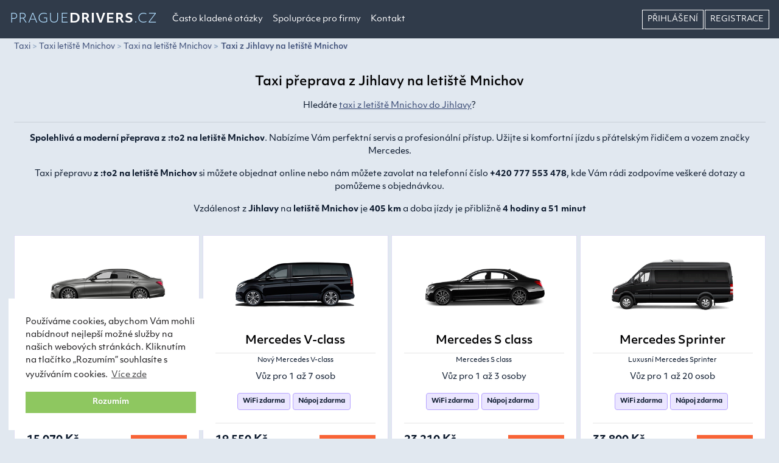

--- FILE ---
content_type: text/html; charset=UTF-8
request_url: https://praguedrivers.cz/taxi/jihlava/letiste-mnichov
body_size: 5937
content:
<!doctype html><html lang="cs"><head><meta charset="utf-8"><meta name="viewport" content="width=device-width, initial-scale=1"><meta name="csrf-token" content="CJRX4iSCgG2mCYbQPp1cqkGRuJK4mF0iINcdO0pV"><title>Taxi přeprava z Jihlavy na letiště Mnichov | Moderní přeprava vozy Mercedes</title><meta name="description" lang="cs" content="Luxusní a moderní přeprava z :to2 na letiště Mnichov. Nabízíme Vám perfektní servis a profesionální přístup. Užijte si komfortní jízdu s přátelským řidičem a vozem značky Mercedes."><meta name='keywords' content="taxi,Jihlava,letiště,letiště Mnichov"><meta name="robots" content="index,follow"><link href="https://praguedrivers.cz/taxi/jihlava/letiste-mnichov" rel="canonical"><link rel="apple-touch-icon" sizes="180x180" href="/images/praguedrivers.cz/favicons/apple-touch-icon.png"><link rel="icon" type="image/png" sizes="32x32" href="/images/praguedrivers.cz/favicons/favicon-32x32.png"><link rel="icon" type="image/png" sizes="16x16" href="/images/praguedrivers.cz/favicons/favicon-16x16.png"><link rel="manifest" href="/images/praguedrivers.cz/favicons/site.webmanifest"><meta property="og:type" content="website"><meta property="og:site_name" content="praguedrivers.cz"/><meta property="og:image:width" content="1200"><meta property="og:image:height" content="630"><meta property="og:description" content="Luxusní a moderní přeprava z :to2 na letiště Mnichov. Nabízíme Vám perfektní servis a profesionální přístup. Užijte si komfortní jízdu s přátelským řidičem a vozem značky Mercedes."><meta property="og:title" content="Taxi přeprava z Jihlavy na letiště Mnichov | Moderní přeprava vozy Mercedes"><meta property="og:url" content="https://praguedrivers.cz/taxi/jihlava/letiste-mnichov"><meta property="og:image" content="https://praguedrivers.cz/images/praguedrivers.cz/og-image.jpg"><link rel="stylesheet" href="https://use.typekit.net/wom1rca.css"><link rel="stylesheet" type="text/css" href="https://cdn.jsdelivr.net/npm/cookieconsent@3/build/cookieconsent.min.css"/><link href="/css/app.css?id=45100e19b9be2135b708" rel="stylesheet"><link href="/css/praguedrivers.cz.css?id=00780ae3a933de80022d" rel="stylesheet"><script>dataLayer=[];</script><script>dataLayer.push({trackProduct:"true",productId:"TAXI-798"});</script><script>(function(w,d,s,l,i){w[l]=w[l]||[];w[l].push({'gtm.start':new Date().getTime(),event:'gtm.js'});var f=d.getElementsByTagName(s)[0],j=d.createElement(s),dl=l!='dataLayer'?'&l='+l:'';j.async=true;j.src='https://www.googletagmanager.com/gtm.js?id='+i+dl;f.parentNode.insertBefore(j,f)})(window,document,'script','dataLayer','GTM-N537F5C');</script><script>(function(d,s,id){var js,fjs=d.getElementsByTagName(s)[0];if(d.getElementById(id))return;js=d.createElement(s);js.id=id;js.src="https://connect.facebook.net/en_US/sdk/xfbml.customerchat.js";fjs.parentNode.insertBefore(js,fjs)}(document,'script','facebook-jssdk'));</script></head><body><noscript><iframe src="https://www.googletagmanager.com/ns.html?id=GTM-N537F5C" height="0" width="0" style="display:none;visibility:hidden"></iframe></noscript><div id="app"><nav class="navbar navbar-expand-xl fixed-top"><a class="navbar-brand" href="https://praguedrivers.cz">	Prague<span>Drivers</span>.cz</a><button class="navbar-toggler" type="button" data-toggle="collapse" data-target="#navbar" aria-controls="navbar" aria-expanded="false" aria-label="Toggle navigation"><i class="fas fa-bars"></i></button><div class="collapse navbar-collapse" id="navbar"><ul class="navbar-nav mr-auto"><li class="nav-item"><span class="nav-link page-url" data-page-id="3">Často kladené otázky</span></li><li class="nav-item"><span class="nav-link page-url" data-page-id="4">Spolupráce pro firmy</span></li><li class="nav-item"><a class="nav-link" href="https://praguedrivers.cz/kontakt">Kontakt</a></li></ul><ul class="navbar-nav ml-auto"><li class="nav-item"><a href="https://praguedrivers.cz/login" title="Přihlášení" class="nav-link login" rel="nofollow"> Přihlášení</a></li><li class="nav-item"><a class="nav-link registration" href="https://praguedrivers.cz/register" rel="nofollow">Registrace</a></li></ul></div></nav><main><div id="pricelist" class="container"><div class="row text-center"><div class="col-12"><nav aria-label="breadcrumb"><ol class="breadcrumb"><li class="breadcrumb-item"><a href="/">Taxi</a></li><li class="breadcrumb-item"><a href="/taxi/letiste-mnichov">Taxi letiště Mnichov</a></li><li class="breadcrumb-item"><a href="/taxi/taxi-na-letiste-mnichov">Taxi na letiště Mnichov</a></li><li class="breadcrumb-item active" aria-current="page"><a href="/taxi/jihlava/letiste-mnichov" title="Taxi z Jihlavy na letiště Mnichov">Taxi z Jihlavy na letiště Mnichov</a></li></ol></nav></div><div class="col-12 mt-3"><h1 class="mb-3">Taxi přeprava z Jihlavy na letiště Mnichov</h1><p>Hledáte <a href="/taxi/letiste-mnichov/jihlava" title="Taxi z letiště Mnichov do Jihlavy" class="txt-underline">taxi z letiště Mnichov do Jihlavy</a>?</p><hr><p><strong>Spolehlivá a moderní přeprava z :to2 na letiště Mnichov</strong>. Nabízíme Vám perfektní servis a profesionální přístup. Užijte si komfortní jízdu s přátelským řidičem a vozem značky Mercedes.</p><p>Taxi přepravu <strong>z :to2 na letiště Mnichov</strong> si můžete objednat online nebo nám můžete zavolat na telefonní číslo <strong>+420 777 553 478</strong>, kde Vám rádi zodpovíme veškeré dotazy a pomůžeme s objednávkou.</p><p>Vzdálenost z <strong>Jihlavy</strong> na <strong>letiště Mnichov</strong> je <strong>405 km</strong> a doba jízdy je přibližně <strong>4 hodiny a 51 minut</strong></p></div></div><div class="row justify-content-center mt-3"><div class="col-12 col-md-6 col-xl-3"><div class="card car-item"><img src="/images/praguedrivers.cz/cars/business-car.png" class="card-image animate__animated animate__zoomIn" alt="Photo of Mercedes E class" title="Mercedes E class"><div class="card-body text-center"><h2>Mercedes E class</h2><hr><p class="mb-2 types">Nový Mercedes E class</p><p>Vůz pro 1 až 3 osoby</p><span class="badge badge-extra mr-1">WiFi zdarma</span><span class="badge badge-extra mr-1">Nápoj zdarma</span><p></p><hr><div class="row"><div class="col-6 text-left"><p class="price mt-3 mb-0">15 070 Kč</p><p class="pinfo mt-0">Cena za vůz</p></div><div class="col-6 text-right"><a href="/booking/details?qid=951b09f8782deae34a18b3322a614ec4697e9ba41efaf&car=3" class="btn btn-select" rel="nofollow">Objednat</a></div></div></div></div></div><div class="col-12 col-md-6 col-xl-3"><div class="card car-item"><img src="/images/praguedrivers.cz/cars/exclusive-van.png" class="card-image animate__animated animate__zoomIn" alt="Photo of Mercedes V-class" title="Mercedes V-class"><div class="card-body text-center"><h2>Mercedes V-class</h2><hr><p class="mb-2 types">Nový Mercedes V-class</p><p>Vůz pro 1 až 7 osob</p><span class="badge badge-extra mr-1">WiFi zdarma</span><span class="badge badge-extra mr-1">Nápoj zdarma</span><p></p><hr><div class="row"><div class="col-6 text-left"><p class="price mt-3 mb-0">19 550 Kč</p><p class="pinfo mt-0">Cena za vůz</p></div><div class="col-6 text-right"><a href="/booking/details?qid=951b09f8782deae34a18b3322a614ec4697e9ba41efaf&car=5" class="btn btn-select" rel="nofollow">Objednat</a></div></div></div></div></div><div class="col-12 col-md-6 col-xl-3"><div class="card car-item"><img src="/images/praguedrivers.cz/cars/luxury-car.png" class="card-image animate__animated animate__zoomIn" alt="Photo of Mercedes S class" title="Mercedes S class"><div class="card-body text-center"><h2>Mercedes S class</h2><hr><p class="mb-2 types">Mercedes S class</p><p>Vůz pro 1 až 3 osoby</p><span class="badge badge-extra mr-1">WiFi zdarma</span><span class="badge badge-extra mr-1">Nápoj zdarma</span><p></p><hr><div class="row"><div class="col-6 text-left"><p class="price mt-3 mb-0">23 210 Kč</p><p class="pinfo mt-0">Cena za vůz</p></div><div class="col-6 text-right"><a href="/booking/details?qid=951b09f8782deae34a18b3322a614ec4697e9ba41efaf&car=6" class="btn btn-select" rel="nofollow">Objednat</a></div></div></div></div></div><div class="col-12 col-md-6 col-xl-3"><div class="card car-item"><img src="/images/praguedrivers.cz/cars/exclusive-bus.png" class="card-image animate__animated animate__zoomIn" alt="Photo of Mercedes Sprinter" title="Mercedes Sprinter"><div class="card-body text-center"><h2>Mercedes Sprinter</h2><hr><p class="mb-2 types">Luxusní Mercedes Sprinter</p><p>Vůz pro 1 až 20 osob</p><span class="badge badge-extra mr-1">WiFi zdarma</span><span class="badge badge-extra mr-1">Nápoj zdarma</span><p></p><hr><div class="row"><div class="col-6 text-left"><p class="price mt-3 mb-0">33 800 Kč</p><p class="pinfo mt-0">Cena za vůz</p></div><div class="col-6 text-right"><a href="/booking/details?qid=951b09f8782deae34a18b3322a614ec4697e9ba41efaf&car=7" class="btn btn-select" rel="nofollow">Objednat</a></div></div></div></div></div><div class="col-12 text-center mt-2"><p>Nejste spokojeni s cenou? Zkuste nám nabídnout vaši cenu <a href="#" data-toggle="modal" data-target="#nabidka"><strong>ZDE</strong></a></p></div></div><div class="benefits"><div class="row justify-content-between my-2 text-center"><div class="col-12 col-md-6 col-lg-3"><div class="card mb-2"><div class="card-body"><p><img src="/images/icons/guarantee.gif" alt="price icon"></p><h3>Fixní ceny</h3><p>Cenu znáte před každou jízdou.</p></div></div></div><div class="col-12 col-md-6 col-lg-3"><div class="card mb-2"><div class="card-body"><p><img src="/images/icons/cool.gif" alt="cool driver icon"></p><h3>Profesionální řidiči</h3><p>Naši řidiči jsou profesionálové a hovoří anglicky.</p></div></div></div><div class="col-12 col-md-6 col-lg-3"><div class="card mb-2"><div class="card-body"><p><img src="/images/icons/wifi-search.gif" alt="wifi icon"></p><h3>WiFi připojení</h3><p>V každém voze připojení WiFi zdarma</p></div></div></div><div class="col-12 col-md-6 col-lg-3"><div class="card mb-2"><div class="card-body"><p><img src="/images/icons/car.gif" alt="car icon"></p><h3>Nové vozy Mercedes</h3><p>Jezdíme moderními vozy značky Mercedes, vozy jsou vždy čisté a v perfektním stavu.</p></div></div></div></div></div><div id="fleet" class="row py-4"><div class="col-12 col-sm-6 col-lg-3 px-md-1 webp-jpg"><a data-fancybox="gallery" href="/images/praguedrivers.cz/fleet/gallery/fleet1.webp" title="Our fleet"><img src="/images/loader.gif" data-src="/images/praguedrivers.cz/fleet/fleet1-s.webp" class="img-fluid mb-3 mb-md-2" alt="Vozový park" title="Vozový park"></a></div><div class="col-12 col-sm-6 col-lg-3 px-md-1 webp-jpg"><a data-fancybox="gallery" href="/images/praguedrivers.cz/fleet/gallery/fleet2.webp" title="Our fleet"><img src="/images/loader.gif" data-src="/images/praguedrivers.cz/fleet/fleet2-s.webp" class="img-fluid mb-3 mb-md-2" alt="Vozový park" title="Vozový park"></a></div><div class="col-12 col-sm-6 col-lg-3 px-md-1 webp-jpg"><a data-fancybox="gallery" href="/images/praguedrivers.cz/fleet/gallery/fleet3.webp" title="Our fleet"><img src="/images/loader.gif" data-src="/images/praguedrivers.cz/fleet/fleet3-s.webp" class="img-fluid mb-3 mb-md-2" alt="Vozový park" title="Vozový park"></a></div><div class="col-12 col-sm-6 col-lg-3 px-md-1 webp-jpg"><a data-fancybox="gallery" href="/images/praguedrivers.cz/fleet/gallery/fleet4.webp" title="Our fleet"><img src="/images/loader.gif" data-src="/images/praguedrivers.cz/fleet/fleet4-s.webp" class="img-fluid mb-3 mb-md-2" alt="Vozový park" title="Vozový park"></a></div><div class="col-12 col-sm-6 col-lg-3 px-md-1 webp-jpg"><a data-fancybox="gallery" href="/images/praguedrivers.cz/fleet/gallery/fleet5.webp" title="Our fleet"><img src="/images/loader.gif" data-src="/images/praguedrivers.cz/fleet/fleet5-s.webp" class="img-fluid mb-3 mb-md-2" alt="Vozový park" title="Vozový park"></a></div><div class="col-12 col-sm-6 col-lg-3 px-md-1 webp-jpg"><a data-fancybox="gallery" href="/images/praguedrivers.cz/fleet/gallery/fleet6.webp" title="Our fleet"><img src="/images/loader.gif" data-src="/images/praguedrivers.cz/fleet/fleet6-s.webp" class="img-fluid mb-3 mb-md-2" alt="Vozový park" title="Vozový park"></a></div><div class="col-12 col-sm-6 col-lg-3 px-md-1 webp-jpg"><a data-fancybox="gallery" href="/images/praguedrivers.cz/fleet/gallery/fleet7.webp" title="Our fleet"><img src="/images/loader.gif" data-src="/images/praguedrivers.cz/fleet/fleet7-s.webp" class="img-fluid mb-3 mb-md-2" alt="Vozový park" title="Vozový park"></a></div><div class="col-12 col-sm-6 col-lg-3 px-md-1 webp-jpg"><a data-fancybox="gallery" href="/images/praguedrivers.cz/fleet/gallery/fleet8.webp" title="Our fleet"><img src="/images/loader.gif" data-src="/images/praguedrivers.cz/fleet/fleet8-s.webp" class="img-fluid mb-3 mb-md-2" alt="Vozový park" title="Vozový park"></a></div></div><div id="review" class="row mt-4 text-center"><div class="col-12"><h3>Recenze zákazníků</h3></div><div class="col-12 col-md-6 col-xl-3"><div class="card review-item"><div class="card-body text-center"><ul class="list-inline"><li class="list-inline-item"><i class="fas fa-star"></i></li><li class="list-inline-item"><i class="fas fa-star"></i></li><li class="list-inline-item"><i class="fas fa-star"></i></li><li class="list-inline-item"><i class="fas fa-star"></i></li><li class="list-inline-item"><i class="fas fa-star"></i></li></ul><p class="review-title">Moderní a komfortní vozy, profesionální přístup</p><p class="review-by">Julie (19.1.2020)</p><hr><p class="review-text">Perfektní servis, doporučuji.</p></div></div></div><div class="col-12 col-md-6 col-xl-3"><div class="card review-item"><div class="card-body text-center"><ul class="list-inline"><li class="list-inline-item"><i class="fas fa-star"></i></li><li class="list-inline-item"><i class="fas fa-star"></i></li><li class="list-inline-item"><i class="fas fa-star"></i></li><li class="list-inline-item"><i class="fas fa-star"></i></li><li class="list-inline-item"><i class="fas fa-star"></i></li></ul><p class="review-title">Naprostá spokojenost.</p><p class="review-by">Daniel (30.1.2020)</p><hr><p class="review-text">Musím pochválit výborného řidiče! Moderní a čistý autobus.</p></div></div></div><div class="col-12 col-md-6 col-xl-3"><div class="card review-item"><div class="card-body text-center"><ul class="list-inline"><li class="list-inline-item"><i class="fas fa-star"></i></li><li class="list-inline-item"><i class="fas fa-star"></i></li><li class="list-inline-item"><i class="fas fa-star"></i></li><li class="list-inline-item"><i class="fas fa-star"></i></li><li class="list-inline-item"><i class="fas fa-star"></i></li></ul><p class="review-title">Služby na jedničku</p><p class="review-by">Petr (8.2.2020)</p><hr><p class="review-text">Super jednání a služby. Doporučuji!!</p></div></div></div><div class="col-12 col-md-6 col-xl-3"><div class="card review-item"><div class="card-body text-center"><ul class="list-inline"><li class="list-inline-item"><i class="fas fa-star"></i></li><li class="list-inline-item"><i class="fas fa-star"></i></li><li class="list-inline-item"><i class="fas fa-star"></i></li><li class="list-inline-item"><i class="fas fa-star"></i></li><li class="list-inline-item"><i class="fas fa-star"></i></li></ul><p class="review-title">Ochotný řidič, vše proběhlo v pořádku</p><p class="review-by">Roman (16.2.2020)</p><hr><p class="review-text">Naprostá spokojenost, moc doporučuji.</p></div></div></div></div></div><div class="modal fade" id="nabidka" tabindex="-1" role="dialog" aria-labelledby="nabidka" aria-hidden="true"><div class="modal-dialog modal-dialog-centered" role="document"><div class="modal-content"><div class="modal-header"><h5 class="modal-title" id="exampleModalLongTitle">Nabídka ceny</h5><button type="button" class="close" data-dismiss="modal" aria-label="Close"><span aria-hidden="true">&times;</span></button></div><div class="modal-body"><div id="success" class="alert alert-success" style="display:none;">Děkujeme. V pořádku odesláno.</div><form id="offer" method="post" action="https://praguedrivers.cz/poslat-nabidku" class="row"><input type="hidden" name="_token" value="CJRX4iSCgG2mCYbQPp1cqkGRuJK4mF0iINcdO0pV"><div class="form-group col-12 text-center"><h5>Taxi z Jihlavy na letiště Mnichov</h5></div><div class="form-group col-12 mb-2"><p class="text-justify">Každý má své představy o ceně. Neváhejte a můžete nám nabídnout vaši cenu, která bude pro vás přijatelná. My cenu a situaci zhodnotíme a pokud nabídku přijmeme, tak se vám co nejdříve ozveme.</p><hr></div><div class="form-group col-12 mb-2"><label>Jméno a příjmení</label><input type="text" class="form-control" name="name" oninput="this.setCustomValidity('')" oninvalid="this.setCustomValidity('Vyplňte vaše jméno')" required></div><div class="form-group col-12 mb-2"><label>Email</label><input type="email" class="form-control" name="email" oninput="this.setCustomValidity('')" oninvalid="this.setCustomValidity('Vyplňte váš email')" required></div><div class="form-group col-12 mb-2"><label>Telefon</label><input type="text" class="form-control" name="phone" oninput="this.setCustomValidity('')" oninvalid="this.setCustomValidity('Vyplňte telefonní číslo')" required></div><div class="form-group col-12 col-md-6 mb-2"><label>Datum vyzvednutí</label><flatpickr-component name="date" placeholder="Vyberte datum"></flatpickr-component></div><div class="form-group col-12 col-md-6 mb-2"><label for="time">Čas vyzvednutí</label><select id="time" name="time" class="custom-select" required><option value="" selected disabled>Vyberte</option><option value="00:00">00:00</option><option value="00:15">00:15</option><option value="00:30">00:30</option><option value="00:45">00:45</option><option value="01:00">01:00</option><option value="01:15">01:15</option><option value="01:30">01:30</option><option value="01:45">01:45</option><option value="02:00">02:00</option><option value="02:15">02:15</option><option value="02:30">02:30</option><option value="02:45">02:45</option><option value="03:00">03:00</option><option value="03:15">03:15</option><option value="03:30">03:30</option><option value="03:45">03:45</option><option value="04:00">04:00</option><option value="04:15">04:15</option><option value="04:30">04:30</option><option value="04:45">04:45</option><option value="05:00">05:00</option><option value="05:15">05:15</option><option value="05:30">05:30</option><option value="05:45">05:45</option><option value="06:00">06:00</option><option value="06:15">06:15</option><option value="06:30">06:30</option><option value="06:45">06:45</option><option value="07:00">07:00</option><option value="07:15">07:15</option><option value="07:30">07:30</option><option value="07:45">07:45</option><option value="08:00">08:00</option><option value="08:15">08:15</option><option value="08:30">08:30</option><option value="08:45">08:45</option><option value="09:00">09:00</option><option value="09:15">09:15</option><option value="09:30">09:30</option><option value="09:45">09:45</option><option value="10:00">10:00</option><option value="10:15">10:15</option><option value="10:30">10:30</option><option value="10:45">10:45</option><option value="11:00">11:00</option><option value="11:15">11:15</option><option value="11:30">11:30</option><option value="11:45">11:45</option><option value="12:00">12:00</option><option value="12:15">12:15</option><option value="12:30">12:30</option><option value="12:45">12:45</option><option value="13:00">13:00</option><option value="13:15">13:15</option><option value="13:30">13:30</option><option value="13:45">13:45</option><option value="14:00">14:00</option><option value="14:15">14:15</option><option value="14:30">14:30</option><option value="14:45">14:45</option><option value="15:00">15:00</option><option value="15:15">15:15</option><option value="15:30">15:30</option><option value="15:45">15:45</option><option value="16:00">16:00</option><option value="16:15">16:15</option><option value="16:30">16:30</option><option value="16:45">16:45</option><option value="17:00">17:00</option><option value="17:15">17:15</option><option value="17:30">17:30</option><option value="17:45">17:45</option><option value="18:00">18:00</option><option value="18:15">18:15</option><option value="18:30">18:30</option><option value="18:45">18:45</option><option value="19:00">19:00</option><option value="19:15">19:15</option><option value="19:30">19:30</option><option value="19:45">19:45</option><option value="20:00">20:00</option><option value="20:15">20:15</option><option value="20:30">20:30</option><option value="20:45">20:45</option><option value="21:00">21:00</option><option value="21:15">21:15</option><option value="21:30">21:30</option><option value="21:45">21:45</option><option value="22:00">22:00</option><option value="22:15">22:15</option><option value="22:30">22:30</option><option value="22:45">22:45</option><option value="23:00">23:00</option><option value="23:15">23:15</option><option value="23:30">23:30</option><option value="23:45">23:45</option></select></div><div class="form-group col-12 col-md-6 mb-2"><label>Typ vozu</label><select class="form-control" name="car" oninput="this.setCustomValidity('')" oninvalid="this.setCustomValidity('Vyberte vůz')" required><option value="" disabled selected>Vyberte typ vozu</option><option value="3">Mercedes E class</option><option value="5">Mercedes V-class</option><option value="6">Mercedes S class</option><option value="7">Mercedes Sprinter</option></select></div><div class="form-group col-12 col-md-6 mb-2"><label>Počet osob</label><select class="form-control" name="pax" oninput="this.setCustomValidity('')" oninvalid="this.setCustomValidity('Vyberte počet osob')" required><option value="" disabled selected>Vyberte počet osob</option><option value="1">1</option><option value="2">2</option><option value="3">3</option><option value="4">4</option><option value="5">5</option><option value="6">6</option><option value="7">7</option><option value="8">8</option><option value="9">9</option><option value="10">10</option><option value="11">11</option><option value="12">12</option><option value="13">13</option><option value="14">14</option><option value="15">15</option><option value="16">16</option><option value="17">17</option><option value="18">18</option><option value="19">19</option><option value="20">20</option></select></div><div class="form-group col-12 mb-2"><label>Nabídněte cenu</label><input type="number" class="form-control" name="offer" oninput="this.setCustomValidity('')" oninvalid="this.setCustomValidity('Nabídněte cenu')" required></div><div class="form-group col-12"><label>Zpráva nebo poznámka</label><textarea name="message" class="form-control" style="min-height:100px;"></textarea></div><input type="hidden" name="ride" value="951b09f8782deae34a18b3322a614ec4697e9ba41efaf"><button type="submit" class="btn btn-primary float-left">Odeslat</button></form></div></div></div></div></main><footer><div class="container text-center"><div class="d-flex justify-content-around"><div><h4>Sledujte nás</h4><hr><ul class="list-inline mb-0"><li class="list-inline-item"><a href="https://www.facebook.com/PragueDrivers" target="_blank" title="praguedrivers.cz on Facebook"><i class="fab fa-facebook-square"></i></a></li><li class="list-inline-item"><a href="https://www.instagram.com/prague_drivers/" target="_blank" title="praguedrivers.cz on Instagram"><i class="fab fa-instagram"></i></a></li></ul></div><div><h4>Ceny</h4><hr><ul class="list-unstyled"><li><a href="/taxi/praha" title="Taxi Praha">Taxi přeprava Praha</a></li></ul></div><div><h4>Informace</h4><hr><ul class="list-unstyled"><li><span class="page-url" data-page-id="2">Obchodní podmínky</span></li><li><span class="page-url" data-page-id="4">Spolupráce pro firmy</span></li><li><span class="page-url" data-page-id="53">Ochrana osobních údajů</span></li></ul></div><div class="contact"><h4>Kontakt</h4><hr><p class="appname">Prague<span>Drivers</span>.cz</p><p>JK limousine service s.r.o.</p><p>+420777553478</p><p><a href="mailto:info@praguedrivers@@cz" onclick="this.href=this.href.replace('@@','.')"><strong>info<i class="fas fa-at pr-0"></i>praguedrivers.cz</strong></a></p></div></div><div class="row mt-5"><div class="col-12 text-center copy"><hr><p class="mt-3"><strong>&copy;2026 - praguedrivers.cz</strong></p></div></div></div></footer><div id="page-modal" class="modal hide page-modal" tabindex="-1" role="dialog"><div class="modal-dialog modal-dialog-centered modal-pages" role="document"><div class="modal-content"></div></div></div></div><script src="/js/app.js?id=54dd45267f2069e55f1e"></script><script type="application/ld+json">{"@context":"http://schema.org","@type":"Organization","name":"praguedrivers.cz","url":"https://praguedrivers.cz","sameAs":["https://www.facebook.com/PragueDrivers","https://www.instagram.com/prague_drivers/"],"founder":"Jindrich Kubovy","FoundingDate":"2008","numberOfEmployees":"15","address":{"@type":"PostalAddress","streetAddress":"Na Poříčí 1041/12","postalCode":"115 30","addressLocality":"Praha, Česko"}}</script><script type="application/ld+json">{"@context":"https://schema.org","@type":"BreadcrumbList","itemListElement":[{"@type":"ListItem","position":1,"item":{"@id":"https://praguedrivers.cz","name":"Taxi"}},{"@type":"ListItem","position":2,"item":{"@id":"https://praguedrivers.cz/taxi/letiste-mnichov","name":"Taxi letiště Mnichov"}},{"@type":"ListItem","position":3,"item":{"@id":"https://praguedrivers.cz/taxi/taxi-na-letiste-mnichov","name":"Taxi na letiště Mnichov"}},{"@type":"ListItem","position":4,"item":{"@id":"https://praguedrivers.cz/taxi/jihlava/letiste-mnichov","name":"Taxi z Jihlavy na letiště Mnichov"}}]}</script><script type="application/ld+json">{"@context":"http://schema.org","@type":"Product","productID":"TAXI-798-1","name":"Taxi z Jihlavy na letiště Mnichov","url":"https://praguedrivers.cz/taxi/jihlava/letiste-mnichov","image":"https://praguedrivers.cz/images/praguedrivers.cz/og-image.jpg","brand":"praguedrivers.cz","description":"
        	Luxusní a moderní přeprava z :to2 na :letiste. Nabízíme Vám perfektní servis a profesionální přístup. Užijte si komfortní jízdu s přátelským řidičem a vozem značky Mercedes.","offers":[{"@type":"Offer","price":"15070","priceCurrency":"CZK","priceValidUntil":"2026-02-08","availability":"https://schema.org/PreOrder","url":"https://praguedrivers.cz/taxi/jihlava/letiste-mnichov"}],"additionalProperty":[{"@type":"PropertyValue","propertyID":"item_group_id","value":"TAXI-798"}],"aggregateRating":{"@type":"AggregateRating","ratingValue":"5","reviewCount":"4","bestRating":5,"worstRating":1},"review":{"@type":"Review","author":{"@type":"Person","name":"Julie"},"reviewRating":{"@type":"Rating","ratingValue":"5"},"datePublished":"2020-01-19","reviewBody":"Perfektní servis, doporučuji."}}</script></body></html>